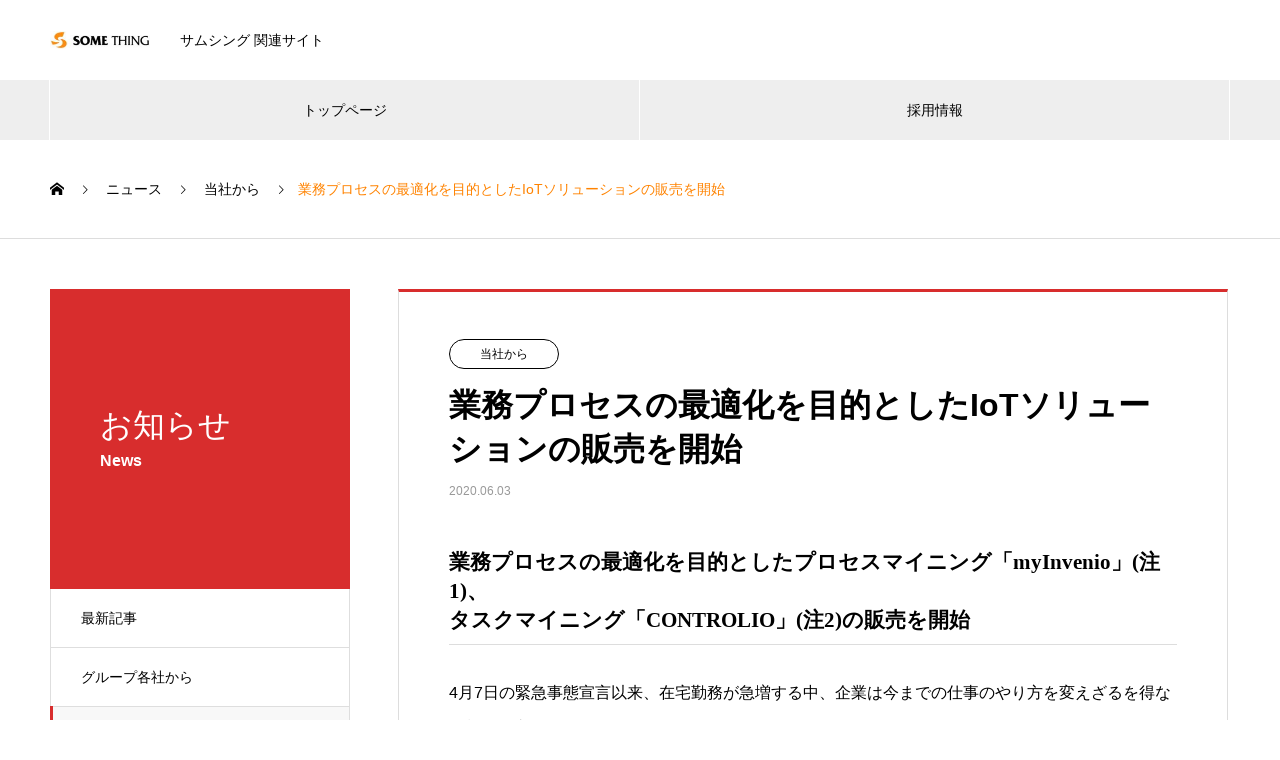

--- FILE ---
content_type: text/html; charset=UTF-8
request_url: https://www.sthd.co.jp/2020/06/03/20200603_01/
body_size: 9469
content:

<!DOCTYPE html>
<html lang="ja" prefix="og: http://ogp.me/ns#">
<head>
<meta charset="UTF-8">
  <meta name="viewport" content="width=device-width, initial-scale=1">
  <title>業務プロセスの最適化を目的としたIoTソリューションの販売を開始 &#8211; サムシング　関連サイト紹介</title>
<meta name='robots' content='max-image-preview:large' />
<link rel='stylesheet' id='wp-block-library-css' href='https://www.sthd.co.jp/wp-includes/css/dist/block-library/style.min.css?ver=6.6.4' type='text/css' media='all' />
<style id='classic-theme-styles-inline-css' type='text/css'>
/*! This file is auto-generated */
.wp-block-button__link{color:#fff;background-color:#32373c;border-radius:9999px;box-shadow:none;text-decoration:none;padding:calc(.667em + 2px) calc(1.333em + 2px);font-size:1.125em}.wp-block-file__button{background:#32373c;color:#fff;text-decoration:none}
</style>
<style id='global-styles-inline-css' type='text/css'>
:root{--wp--preset--aspect-ratio--square: 1;--wp--preset--aspect-ratio--4-3: 4/3;--wp--preset--aspect-ratio--3-4: 3/4;--wp--preset--aspect-ratio--3-2: 3/2;--wp--preset--aspect-ratio--2-3: 2/3;--wp--preset--aspect-ratio--16-9: 16/9;--wp--preset--aspect-ratio--9-16: 9/16;--wp--preset--color--black: #000000;--wp--preset--color--cyan-bluish-gray: #abb8c3;--wp--preset--color--white: #ffffff;--wp--preset--color--pale-pink: #f78da7;--wp--preset--color--vivid-red: #cf2e2e;--wp--preset--color--luminous-vivid-orange: #ff6900;--wp--preset--color--luminous-vivid-amber: #fcb900;--wp--preset--color--light-green-cyan: #7bdcb5;--wp--preset--color--vivid-green-cyan: #00d084;--wp--preset--color--pale-cyan-blue: #8ed1fc;--wp--preset--color--vivid-cyan-blue: #0693e3;--wp--preset--color--vivid-purple: #9b51e0;--wp--preset--gradient--vivid-cyan-blue-to-vivid-purple: linear-gradient(135deg,rgba(6,147,227,1) 0%,rgb(155,81,224) 100%);--wp--preset--gradient--light-green-cyan-to-vivid-green-cyan: linear-gradient(135deg,rgb(122,220,180) 0%,rgb(0,208,130) 100%);--wp--preset--gradient--luminous-vivid-amber-to-luminous-vivid-orange: linear-gradient(135deg,rgba(252,185,0,1) 0%,rgba(255,105,0,1) 100%);--wp--preset--gradient--luminous-vivid-orange-to-vivid-red: linear-gradient(135deg,rgba(255,105,0,1) 0%,rgb(207,46,46) 100%);--wp--preset--gradient--very-light-gray-to-cyan-bluish-gray: linear-gradient(135deg,rgb(238,238,238) 0%,rgb(169,184,195) 100%);--wp--preset--gradient--cool-to-warm-spectrum: linear-gradient(135deg,rgb(74,234,220) 0%,rgb(151,120,209) 20%,rgb(207,42,186) 40%,rgb(238,44,130) 60%,rgb(251,105,98) 80%,rgb(254,248,76) 100%);--wp--preset--gradient--blush-light-purple: linear-gradient(135deg,rgb(255,206,236) 0%,rgb(152,150,240) 100%);--wp--preset--gradient--blush-bordeaux: linear-gradient(135deg,rgb(254,205,165) 0%,rgb(254,45,45) 50%,rgb(107,0,62) 100%);--wp--preset--gradient--luminous-dusk: linear-gradient(135deg,rgb(255,203,112) 0%,rgb(199,81,192) 50%,rgb(65,88,208) 100%);--wp--preset--gradient--pale-ocean: linear-gradient(135deg,rgb(255,245,203) 0%,rgb(182,227,212) 50%,rgb(51,167,181) 100%);--wp--preset--gradient--electric-grass: linear-gradient(135deg,rgb(202,248,128) 0%,rgb(113,206,126) 100%);--wp--preset--gradient--midnight: linear-gradient(135deg,rgb(2,3,129) 0%,rgb(40,116,252) 100%);--wp--preset--font-size--small: 13px;--wp--preset--font-size--medium: 20px;--wp--preset--font-size--large: 36px;--wp--preset--font-size--x-large: 42px;--wp--preset--spacing--20: 0.44rem;--wp--preset--spacing--30: 0.67rem;--wp--preset--spacing--40: 1rem;--wp--preset--spacing--50: 1.5rem;--wp--preset--spacing--60: 2.25rem;--wp--preset--spacing--70: 3.38rem;--wp--preset--spacing--80: 5.06rem;--wp--preset--shadow--natural: 6px 6px 9px rgba(0, 0, 0, 0.2);--wp--preset--shadow--deep: 12px 12px 50px rgba(0, 0, 0, 0.4);--wp--preset--shadow--sharp: 6px 6px 0px rgba(0, 0, 0, 0.2);--wp--preset--shadow--outlined: 6px 6px 0px -3px rgba(255, 255, 255, 1), 6px 6px rgba(0, 0, 0, 1);--wp--preset--shadow--crisp: 6px 6px 0px rgba(0, 0, 0, 1);}:where(.is-layout-flex){gap: 0.5em;}:where(.is-layout-grid){gap: 0.5em;}body .is-layout-flex{display: flex;}.is-layout-flex{flex-wrap: wrap;align-items: center;}.is-layout-flex > :is(*, div){margin: 0;}body .is-layout-grid{display: grid;}.is-layout-grid > :is(*, div){margin: 0;}:where(.wp-block-columns.is-layout-flex){gap: 2em;}:where(.wp-block-columns.is-layout-grid){gap: 2em;}:where(.wp-block-post-template.is-layout-flex){gap: 1.25em;}:where(.wp-block-post-template.is-layout-grid){gap: 1.25em;}.has-black-color{color: var(--wp--preset--color--black) !important;}.has-cyan-bluish-gray-color{color: var(--wp--preset--color--cyan-bluish-gray) !important;}.has-white-color{color: var(--wp--preset--color--white) !important;}.has-pale-pink-color{color: var(--wp--preset--color--pale-pink) !important;}.has-vivid-red-color{color: var(--wp--preset--color--vivid-red) !important;}.has-luminous-vivid-orange-color{color: var(--wp--preset--color--luminous-vivid-orange) !important;}.has-luminous-vivid-amber-color{color: var(--wp--preset--color--luminous-vivid-amber) !important;}.has-light-green-cyan-color{color: var(--wp--preset--color--light-green-cyan) !important;}.has-vivid-green-cyan-color{color: var(--wp--preset--color--vivid-green-cyan) !important;}.has-pale-cyan-blue-color{color: var(--wp--preset--color--pale-cyan-blue) !important;}.has-vivid-cyan-blue-color{color: var(--wp--preset--color--vivid-cyan-blue) !important;}.has-vivid-purple-color{color: var(--wp--preset--color--vivid-purple) !important;}.has-black-background-color{background-color: var(--wp--preset--color--black) !important;}.has-cyan-bluish-gray-background-color{background-color: var(--wp--preset--color--cyan-bluish-gray) !important;}.has-white-background-color{background-color: var(--wp--preset--color--white) !important;}.has-pale-pink-background-color{background-color: var(--wp--preset--color--pale-pink) !important;}.has-vivid-red-background-color{background-color: var(--wp--preset--color--vivid-red) !important;}.has-luminous-vivid-orange-background-color{background-color: var(--wp--preset--color--luminous-vivid-orange) !important;}.has-luminous-vivid-amber-background-color{background-color: var(--wp--preset--color--luminous-vivid-amber) !important;}.has-light-green-cyan-background-color{background-color: var(--wp--preset--color--light-green-cyan) !important;}.has-vivid-green-cyan-background-color{background-color: var(--wp--preset--color--vivid-green-cyan) !important;}.has-pale-cyan-blue-background-color{background-color: var(--wp--preset--color--pale-cyan-blue) !important;}.has-vivid-cyan-blue-background-color{background-color: var(--wp--preset--color--vivid-cyan-blue) !important;}.has-vivid-purple-background-color{background-color: var(--wp--preset--color--vivid-purple) !important;}.has-black-border-color{border-color: var(--wp--preset--color--black) !important;}.has-cyan-bluish-gray-border-color{border-color: var(--wp--preset--color--cyan-bluish-gray) !important;}.has-white-border-color{border-color: var(--wp--preset--color--white) !important;}.has-pale-pink-border-color{border-color: var(--wp--preset--color--pale-pink) !important;}.has-vivid-red-border-color{border-color: var(--wp--preset--color--vivid-red) !important;}.has-luminous-vivid-orange-border-color{border-color: var(--wp--preset--color--luminous-vivid-orange) !important;}.has-luminous-vivid-amber-border-color{border-color: var(--wp--preset--color--luminous-vivid-amber) !important;}.has-light-green-cyan-border-color{border-color: var(--wp--preset--color--light-green-cyan) !important;}.has-vivid-green-cyan-border-color{border-color: var(--wp--preset--color--vivid-green-cyan) !important;}.has-pale-cyan-blue-border-color{border-color: var(--wp--preset--color--pale-cyan-blue) !important;}.has-vivid-cyan-blue-border-color{border-color: var(--wp--preset--color--vivid-cyan-blue) !important;}.has-vivid-purple-border-color{border-color: var(--wp--preset--color--vivid-purple) !important;}.has-vivid-cyan-blue-to-vivid-purple-gradient-background{background: var(--wp--preset--gradient--vivid-cyan-blue-to-vivid-purple) !important;}.has-light-green-cyan-to-vivid-green-cyan-gradient-background{background: var(--wp--preset--gradient--light-green-cyan-to-vivid-green-cyan) !important;}.has-luminous-vivid-amber-to-luminous-vivid-orange-gradient-background{background: var(--wp--preset--gradient--luminous-vivid-amber-to-luminous-vivid-orange) !important;}.has-luminous-vivid-orange-to-vivid-red-gradient-background{background: var(--wp--preset--gradient--luminous-vivid-orange-to-vivid-red) !important;}.has-very-light-gray-to-cyan-bluish-gray-gradient-background{background: var(--wp--preset--gradient--very-light-gray-to-cyan-bluish-gray) !important;}.has-cool-to-warm-spectrum-gradient-background{background: var(--wp--preset--gradient--cool-to-warm-spectrum) !important;}.has-blush-light-purple-gradient-background{background: var(--wp--preset--gradient--blush-light-purple) !important;}.has-blush-bordeaux-gradient-background{background: var(--wp--preset--gradient--blush-bordeaux) !important;}.has-luminous-dusk-gradient-background{background: var(--wp--preset--gradient--luminous-dusk) !important;}.has-pale-ocean-gradient-background{background: var(--wp--preset--gradient--pale-ocean) !important;}.has-electric-grass-gradient-background{background: var(--wp--preset--gradient--electric-grass) !important;}.has-midnight-gradient-background{background: var(--wp--preset--gradient--midnight) !important;}.has-small-font-size{font-size: var(--wp--preset--font-size--small) !important;}.has-medium-font-size{font-size: var(--wp--preset--font-size--medium) !important;}.has-large-font-size{font-size: var(--wp--preset--font-size--large) !important;}.has-x-large-font-size{font-size: var(--wp--preset--font-size--x-large) !important;}
:where(.wp-block-post-template.is-layout-flex){gap: 1.25em;}:where(.wp-block-post-template.is-layout-grid){gap: 1.25em;}
:where(.wp-block-columns.is-layout-flex){gap: 2em;}:where(.wp-block-columns.is-layout-grid){gap: 2em;}
:root :where(.wp-block-pullquote){font-size: 1.5em;line-height: 1.6;}
</style>
<link rel='stylesheet' id='whats-new-style-css' href='https://www.sthd.co.jp/wp-content/plugins/whats-new-genarator/whats-new.css?ver=2.0.2' type='text/css' media='all' />
<link rel='stylesheet' id='nano-style-css' href='https://www.sthd.co.jp/wp-content/themes/nano_tcd065/style.css?ver=1.2' type='text/css' media='all' />
<script type="text/javascript" src="https://www.sthd.co.jp/wp-includes/js/jquery/jquery.min.js?ver=3.7.1" id="jquery-core-js"></script>
<script type="text/javascript" src="https://www.sthd.co.jp/wp-includes/js/jquery/jquery-migrate.min.js?ver=3.4.1" id="jquery-migrate-js"></script>
<link rel="https://api.w.org/" href="https://www.sthd.co.jp/wp-json/" /><link rel="alternate" title="JSON" type="application/json" href="https://www.sthd.co.jp/wp-json/wp/v2/posts/519" /><link rel="canonical" href="https://www.sthd.co.jp/2020/06/03/20200603_01/" />
<link rel="alternate" title="oEmbed (JSON)" type="application/json+oembed" href="https://www.sthd.co.jp/wp-json/oembed/1.0/embed?url=https%3A%2F%2Fwww.sthd.co.jp%2F2020%2F06%2F03%2F20200603_01%2F" />
<link rel="alternate" title="oEmbed (XML)" type="text/xml+oembed" href="https://www.sthd.co.jp/wp-json/oembed/1.0/embed?url=https%3A%2F%2Fwww.sthd.co.jp%2F2020%2F06%2F03%2F20200603_01%2F&#038;format=xml" />
<script async src="https://pagead2.googlesyndication.com/pagead/js/adsbygoogle.js?client=ca-pub-6271864009061836"
     crossorigin="anonymous"></script><link rel="shortcut icon" href="https://www.sthd.co.jp/wp-content/uploads/2019/07/something_fa-1.png">
<style>
.c-comment__form-submit:hover,.p-cb__item-btn a,.c-pw__btn,.p-readmore__btn:hover,.p-page-links a:hover span,.p-page-links > span,.p-pager a:hover,.p-pager span,.p-pagetop:focus,.p-pagetop:hover,.p-widget__title{background: #ff8300}.p-breadcrumb__item{color: #ff8300}.widget_nav_menu a:hover,.p-article02 a:hover .p-article02__title{color: #ff8300}.p-entry__body a{color: #1e73be}body{font-family: "Segoe UI", Verdana, "游ゴシック", YuGothic, "Hiragino Kaku Gothic ProN", Meiryo, sans-serif}.c-logo,.p-page-header__title,.p-banner__title,.p-cover__title,.p-archive-header__title,.p-article05__title,.p-article09__title,.p-cb__item-title,.p-article11__title,.p-article12__title,.p-index-content01__title,.p-header-content__title,.p-megamenu01__item-list > li > a,.p-article13__title,.p-megamenu02__title,.p-cover__header-title{font-family: "Times New Roman", "游明朝", "Yu Mincho", "游明朝体", "YuMincho", "ヒラギノ明朝 Pro W3", "Hiragino Mincho Pro", "HiraMinProN-W3", "HGS明朝E", "ＭＳ Ｐ明朝", "MS PMincho", serif; font-weight: 500}.p-hover-effect--type1:hover img{-webkit-transform: scale(1.2);transform: scale(1.2)}.p-blog__title{color: #000000;font-size: 28px}.p-cat--32{color: ;border: 1px solid }.p-cat--2{color: ;border: 1px solid }.p-article04:hover a .p-article04__title{color: #dd3939}.p-article06__content{border-left: 4px solid #cc834b}.p-article06__title a:hover{color: #cc834b}.p-article06__cat:hover{background: #cc834b}.l-header{background: #ffffff}.l-header--fixed.is-active{background: #ffffff}.l-header__desc{color: #000000;font-size: 14px}.l-header__nav{background: #eeeeee}.p-global-nav > li > a,.p-menu-btn{color: #000000}.p-global-nav > li > a:hover,.p-global-nav > .current-menu-item > a{background: #ff8300;color: #ffffff}.p-global-nav .sub-menu a{background: #ffc282;color: #ffffff}.p-global-nav .sub-menu a:hover{background: #ff8300;color: #ffffff}.p-global-nav .menu-item-has-children > a > .p-global-nav__toggle::before{border-color: #000000}.p-megamenu02::before{background: #508dc9}.p-megamenu02__list a:hover .p-article13__title{color: #508dc9}.p-footer-banners{background: #f4f4f4}.p-info{background: #ffffff;color: #000000}.p-info__logo{font-size: 40px}.p-info__desc{color: #000000;font-size: 13px}.p-footer-widgets{background: #ffffff;color: #000000}.p-footer-widget__title{color: #d90000}.p-footer-nav{background: #ffffff;color: #000000}.p-footer-nav a{color: #000000}.p-footer-nav a:hover{color: #000000}.p-copyright{background: #bababa}.p-blog__title,.p-entry,.p-headline,.p-cat-list__title{border-top: 3px solid #d82d2d}.p-works-entry__header{border-bottom: 3px solid #d82d2d}.p-article01 a:hover .p-article01__title,.p-article03 a:hover .p-article03__title,.p-article05__link,.p-article08__title a:hover,.p-article09__link,.p-article07 a:hover .p-article07__title,.p-article10 a:hover .p-article10__title{color: #d82d2d}.p-page-header,.p-list__item a::before,.p-cover__header,.p-works-entry__cat:hover,.p-service-cat-header{background: #d82d2d}.p-page-header__title,.p-cover__header-title{color: #ffffff;font-size: 32px}.p-page-header__sub,.p-cover__header-sub{color: #ffffff;font-size: 16px}.p-entry__title{font-size: 32px}.p-entry__body{font-size: 16px}@media screen and (max-width: 767px) {.p-blog__title{font-size: 24px}.p-list .is-current > a{color: #d82d2d}.p-entry__title{font-size: 20px}.p-entry__body{font-size: 14px}}@media screen and (max-width: 1199px) {.p-global-nav > li > a,.p-global-nav > li > a:hover{background: #ffffff;color: #000000}}@media screen and (max-width: 991px) {.p-page-header__title,.p-cover__header-title{font-size: 22px}.p-page-header__sub,.p-cover__header-sub{font-size: 14px}}</style>
<link rel="stylesheet" href="https://www.sthd.co.jp/wp-content/themes/nano_tcd065/pagebuilder/assets/css/pagebuilder.css?ver=1.3.3">
<style type="text/css">
.tcd-pb-row.row1 { margin-bottom:30px; background-color:#ffffff; }
.tcd-pb-row.row1 .tcd-pb-col.col1 { width:100%; }
.tcd-pb-row.row1 .tcd-pb-col.col1 .tcd-pb-widget.widget1 { margin-bottom:30px; border-bottom:1px solid #dddddd; padding:0px 0px 10px 0px; }
.tcd-pb-row.row1 .tcd-pb-col.col1 .tcd-pb-widget.widget2 { margin-bottom:50px; }
.tcd-pb-row.row1 .tcd-pb-col.col1 .tcd-pb-widget.widget3 { margin-bottom:30px; }
.tcd-pb-row.row1 .tcd-pb-col.col1 .tcd-pb-widget.widget4 { margin-bottom:30px; }
.tcd-pb-row.row1 .tcd-pb-col.col1 .tcd-pb-widget.widget5 { margin-bottom:30px; }
@media only screen and (max-width:767px) {
  .tcd-pb-row.row1 { margin-bottom:30px; }
  .tcd-pb-row.row1 .tcd-pb-col.col1 .tcd-pb-widget.widget1 { margin-bottom:30px; border-bottom:1px solid #dddddd; padding:0px 0px 10px 0px; }
  .tcd-pb-row.row1 .tcd-pb-col.col1 .tcd-pb-widget.widget2 { margin-bottom:50px; }
  .tcd-pb-row.row1 .tcd-pb-col.col1 .tcd-pb-widget.widget3 { margin-bottom:30px; }
  .tcd-pb-row.row1 .tcd-pb-col.col1 .tcd-pb-widget.widget4 { margin-bottom:30px; }
  .tcd-pb-row.row1 .tcd-pb-col.col1 .tcd-pb-widget.widget5 { margin-bottom:30px; }
}
</style>

	<link rel='stylesheet' href='https://www.sthd.co.jp/print.css?ver=1.2' type='text/css' media='print' />
<!-- Global site tag (gtag.js) - Google Analytics -->
<script async src="https://www.googletagmanager.com/gtag/js?id=UA-47121567-1"></script>
<script>
  window.dataLayer = window.dataLayer || [];
  function gtag(){dataLayer.push(arguments);}
  gtag('js', new Date());

  gtag('config', 'UA-47121567-1');
</script>

</head>
<body class="post-template-default single single-post postid-519 single-format-standard">

  
  <header id="js-header" class="l-header">
    <div class="l-header__inner l-inner">

      <div class="l-header__logo c-logo">
    <a href="https://www.sthd.co.jp/">
    <img src="https://www.sthd.co.jp/wp-content/uploads/2024/09/s02-e1725496816505.jpg" alt="サムシング　関連サイト紹介" width="100">
  </a>
  </div>

      <p class="l-header__desc">サムシング 関連サイト</p>

      

    </div>
    <button id="js-menu-btn" class="p-menu-btn c-menu-btn"></button>
    <nav id="js-header__nav" class="l-header__nav">
      <ul id="js-global-nav" class="p-global-nav l-inner"><li id="menu-item-37" class="menu-item menu-item-type-custom menu-item-object-custom menu-item-37"><a href="/" data-megamenu="js-megamenu37">トップページ</a></li>
<li id="menu-item-358" class="menu-item menu-item-type-post_type menu-item-object-page menu-item-has-children menu-item-358"><a href="https://www.sthd.co.jp/recruit/">採用情報<span class="p-global-nav__toggle"></span></a>
<ul class="sub-menu">
	<li id="menu-item-899" class="menu-item menu-item-type-custom menu-item-object-custom menu-item-899"><a href="https://www.sthd.co.jp/saiyo/">新卒採用サイト<span class="p-global-nav__toggle"></span></a></li>
</ul>
</li>
</ul>      <button id="js-header__nav-close" class="l-header__nav-close p-close-btn">閉じる</button>
    </nav>

    <div id="js-megamenu37" class="p-megamenu02 js-megamenu">
  <div class="p-megamenu02__inner l-inner">

    <div class="p-megamenu02__header">
      <div>
        <p class="p-megamenu02__title">GROUP</p>
        <p class="p-megamenu02__sub">サムシンググループ</p>
      </div>
      <a class="p-megamenu02__link" href="https://www.sthd.co.jp/company/">
        サムシンググループトップ      </a>
    </div>

    <ul class="p-megamenu02__list">
          </ul>

  </div>
</div>

  </header>
  <main class="l-main">

<ol class="p-breadcrumb c-breadcrumb l-inner" itemscope="" itemtype="http://schema.org/BreadcrumbList">
<li class="p-breadcrumb__item c-breadcrumb__item c-breadcrumb__item--home" itemprop="itemListElement" itemscope="" itemtype="http://schema.org/ListItem">
<a href="https://www.sthd.co.jp/" itemscope="" itemtype="http://schema.org/Thing" itemprop="item">
<span itemprop="name">HOME</span>
</a>
<meta itemprop="position" content="1">
</li>
<li class="p-breadcrumb__item c-breadcrumb__item" itemprop="itemListElement" itemscope="" itemtype="http://schema.org/ListItem">
<a href="https://www.sthd.co.jp/news/" itemscope="" itemtype="http://schema.org/Thing" itemprop="item">
<span itemprop="name">ニュース</span>
</a>
<meta itemprop="position" content="2">
</li>
<li class="p-breadcrumb__item c-breadcrumb__item" itemprop="itemListElement" itemscope="" itemtype="http://schema.org/ListItem">
<a href="https://www.sthd.co.jp/category/notice/" itemscope="" itemtype="http://schema.org/Thing" itemprop="item">
<span itemprop="name">当社から</span>
</a>
<meta itemprop="position" content="3">
</li>
<li class="p-breadcrumb__item c-breadcrumb__item">業務プロセスの最適化を目的としたIoTソリューションの販売を開始</li>
</ol>

<div class="l-contents l-contents--grid">

  <div class="l-contents__inner l-inner">

    <header class="l-page-header">
  <div class="p-page-header">
    <h1 class="p-page-header__title">お知らせ</h1>
    <p class="p-page-header__sub">News</p>
  </div>
  <ul id="js-list" class="p-list">
<li class="p-list__item"><a href="https://www.sthd.co.jp/news/">最新記事</a></li><li class="p-list__item"><a href="https://www.sthd.co.jp/category/group_news/">グループ各社から</a></li><li class="p-list__item is-current is-parent"><a href="https://www.sthd.co.jp/category/notice/">当社から</a></li></ul>
</header>

    <div class="l-primary">

            <article class="p-entry">

        <div class="p-entry__inner">

  	      <header class="p-entry__header">

                        <a class="p-entry__cat p-cat p-cat--2" href="https://www.sthd.co.jp/category/notice/">当社から</a>
            
            <h1 class="p-entry__title">業務プロセスの最適化を目的としたIoTソリューションの販売を開始</h1>

                        <time class="p-entry__date" datetime="2020-06-03">2020.06.03</time>
            
          </header>

          
          <div class="p-entry__body">
          <div id="tcd-pb-wrap">
 <div class="tcd-pb-row row1">
  <div class="tcd-pb-row-inner clearfix">
   <div class="tcd-pb-col col1">
    <div class="tcd-pb-widget widget1 pb-widget-editor">
<h3 class="pb_headline pb_font_family_type3">業務プロセスの最適化を目的としたプロセスマイニング「myInvenio」(注1)、<br />タスクマイニング「CONTROLIO」(注2)の販売を開始</h3>
    </div>
    <div class="tcd-pb-widget widget2 pb-widget-editor">
<p>4月7日の緊急事態宣言以来、在宅勤務が急増する中、企業は今までの仕事のやり方を変えざるを得ない状況に直面しています。</p>
<p>弊社はこの度、業務プロセスの最適化を目的として、世界的に定評のある先進的な業務プロセス可視化ソリューション「myInvenio(マイインヴェニオ)」及びＰＣ操作イベントログ可視化ソリューション「CONTROLIO(コントローリオ)」の販売を開始します。</p>
<p>これまでＡＩ、RPA等、様々なＩＴを地盤調査・改良工事に活用し、確固たる成果を上げてきた弊社は、上述２つの最先端なソリューションの特長を活かし、社員ＰＣの操作ログ情報により、社員の作業状況を見える化・分析すると共に社内の様々なデータベースに蓄積されたデータも活用し、業務プロセス全体の見える化、最適化を実現します。</p>
<p>なお、弊社は 「myInvenio」の日本における総販売代理店であるハートコア株式会社(以下、ハートコア)とパートナー契約を2020年3月24日に締結しています。</p>
<p>(注1)　 myInvenioは、業務プロセスの継続的改善を可能にするプロセスマイニングツールです。プロセスマイニングは、自社スタッフが業務を遂行している各種アプリケーション(ERP、CRM、SFA 等)の操作状況を詳細に記録した「イベントログデータ」を収集・分析することで、業務プロセスにおける様々な問題点を発見し、改善する手法です。myInvenioは、プロセスマイニングツールの中でも、優れた機能と使いやすさで定評のある製品であり、欧米大手企業を中心に900以上の企業・組織への導入実績（ページ下部参照）があります。</p>
<p>(注2)　 CONTROLIOは、貴社スタッフがPC上で行う全ての業務を１操作単位で捕捉・記録し、適切に分析を行うことで、業務内容を詳細に可視化できるタスクマイニングツールです。欧米では、コールセンターやバックオフイスでの導入が進んでおり、業務効率を可視化し、リモートワーク、テレワークにおける従業員の評価基準に使っています。多くの従業員モニタリングツールがある中で、オンプレミス、クラウドをサポートし、詳細なルールを定義できる機能を有する稀有な製品が、CONTROLIOです。<br />
全世界で3000以上の実績があります。実績例は以下の通りです。<br />
B&#038;H Photo, USA、Austal, Australia、Bright Box (Zurich Group), Switzerland、Coyle, United Kingdom、Hitachi Transport System Japan、IHI Corporation Japan</p>
    </div>
    <div class="tcd-pb-widget widget3 pb-widget-editor">
<h3>会社概要</h3>
<p><strong>【社名：サムシングホールディングス株式会社】</strong><br />
本社所在地：〒135-0042 東京都江東区木場1-5-25 深川ギャザリア タワーＳ棟 4F<br />
代表者：代表取締役社長 前 俊守<br />
設立：2000年10月　資本金：484,820千円<br />
TEL：03-5665-0840　URL：https://www.sthd.co.jp/<br />
<strong>事業内容：</strong><br />
■地盤調査・改良業務及びそれに伴う保証事業<br />
■地盤システム事業<br />
■住宅検査事業<br />
■ＩＴシステム事業　等</p>
<p><strong>【社名：ハートコア株式会社】</strong><br />
本社所在地：〒141-0022 東京都品川区五反田1-2-33白雉子ビル3F<br />
代表者：代表取締役社長 神野純孝<br />
設立：2009年6月　資本金：144,024千円<br />
TEL：03-6409-6966 / FAX：03-6675-7078　https://www.heartcore.co.jp/<br />
<strong>事業内容：</strong><br />
■ デジタルマーケティングテクノロジーを利用したCMS（コンテンツ管理）及びCXM（顧客体験管理）の 開発・販売・保守<br />
■ RPA（ロボティクス・プロセス・オートメーション）の開発・販売・保守<br />
■ プロセスマイニング・ソリューション「myInvenio」の販売・保守<br />
■ タスクマイニング・ソリューション「CONTROLIO」の販売・保守<br />
■ CDP（カスタマー・データ・プラットフォーム）の開発・販売・保守</p>
<p><strong>＜本プレスリリースに関するお問い合わせ先＞</strong><br />
サムシングホールディングス株式会社<br />
吉田（a_yoshida@sthd.co.jp）03-5665-0840</p>
    </div>
    <div class="tcd-pb-widget widget4 pb-widget-image">
<img width="1422" height="800" src="https://www.sthd.co.jp/wp-content/uploads/2020/06/myInvenio実績.jpg" class="attachment-full size-full" alt="" decoding="async" loading="lazy" srcset="https://www.sthd.co.jp/wp-content/uploads/2020/06/myInvenio実績.jpg 1422w, https://www.sthd.co.jp/wp-content/uploads/2020/06/myInvenio実績-300x169.jpg 300w, https://www.sthd.co.jp/wp-content/uploads/2020/06/myInvenio実績-1024x576.jpg 1024w, https://www.sthd.co.jp/wp-content/uploads/2020/06/myInvenio実績-768x432.jpg 768w" sizes="(max-width: 1422px) 100vw, 1422px" />    </div>
    <div class="tcd-pb-widget widget5 pb-widget-editor">
<p><a class="q_button rounded bt_green" href="https://www.sthd.co.jp/wp-content/uploads/2020/06/20200603_IoTnews-1.pdf" target="_blank">プレスリリース資料（PDF）</a></p>
    </div>
   </div>
  </div>
 </div>
</div>
          </div>

          
          
<ul class="p-entry__meta-box c-meta-box u-clearfix">
	<li class="c-meta-box__item c-meta-box__item--category"><a href="https://www.sthd.co.jp/category/notice/" rel="category tag">当社から</a></li></ul>

          
  	    </div>
      </article>
      
      
      
      
    </div><!-- /.l-primary -->

    <div class="l-secondary">
<div class="p-widget tcdw_archive_list_widget" id="tcdw_archive_list_widget-2">
		<div class="p-dropdown">
			<div class="p-dropdown__title">月を選択</div>
			<ul class="p-dropdown__list">
					<li><a href='https://www.sthd.co.jp/2022/05/'>2022年5月</a></li>
	<li><a href='https://www.sthd.co.jp/2021/08/'>2021年8月</a></li>
	<li><a href='https://www.sthd.co.jp/2021/07/'>2021年7月</a></li>
	<li><a href='https://www.sthd.co.jp/2021/06/'>2021年6月</a></li>
	<li><a href='https://www.sthd.co.jp/2021/02/'>2021年2月</a></li>
	<li><a href='https://www.sthd.co.jp/2020/12/'>2020年12月</a></li>
	<li><a href='https://www.sthd.co.jp/2020/06/'>2020年6月</a></li>
	<li><a href='https://www.sthd.co.jp/2020/05/'>2020年5月</a></li>
	<li><a href='https://www.sthd.co.jp/2020/04/'>2020年4月</a></li>
	<li><a href='https://www.sthd.co.jp/2019/11/'>2019年11月</a></li>
	<li><a href='https://www.sthd.co.jp/2019/09/'>2019年9月</a></li>
	<li><a href='https://www.sthd.co.jp/2019/05/'>2019年5月</a></li>
	<li><a href='https://www.sthd.co.jp/2019/04/'>2019年4月</a></li>
	<li><a href='https://www.sthd.co.jp/2019/03/'>2019年3月</a></li>
	<li><a href='https://www.sthd.co.jp/2019/01/'>2019年1月</a></li>
			</ul>
    </div>
		</div>
</div><!-- /.l-secondary -->

  </div>
</div>

  </main>
  <footer class="l-footer">

    
    <div class="p-info">
      <div class="p-info__inner l-inner">

        <div class="p-info__logo c-logo">
    <a href="https://www.itbook-hd.co.jp/" target="_blank">
  <img src="https://www.sthd.co.jp/wp-content/uploads/2024/09/s02-e1725496816505.jpg" alt="サムシング　関連サイト紹介" width="200">
  </a>
  </div>

        <p class="p-info__desc">サムシング 関連サイト</p>

	      <ul class="p-social-nav">
                                                            	      </ul>
      </div>
    </div>
        <ul id="menu-%e3%83%95%e3%83%83%e3%82%bf%e3%83%bc%e3%83%a1%e3%83%8b%e3%83%a5%e3%83%bc" class="p-footer-nav"><li id="menu-item-124" class="menu-item menu-item-type-post_type menu-item-object-page menu-item-home menu-item-124"><a href="https://www.sthd.co.jp/">HOME</a></li>
<li id="menu-item-359" class="menu-item menu-item-type-post_type menu-item-object-page menu-item-359"><a href="https://www.sthd.co.jp/recruit/">採用情報</a></li>
</ul>    <p class="p-copyright">
      <small>Copyright &copy; SOMETHING Holdings Co.,Ltd. All Rights Reserved.</small>
    </p>
    <div id="js-pagetop" class="p-pagetop"><a href="#"></a></div>
  </footer>
  <script type="text/javascript" src="https://www.sthd.co.jp/wp-content/themes/nano_tcd065/assets/js/bundle.js?ver=1.2" id="nano-bundle-js"></script>
<script type="text/javascript" src="https://www.sthd.co.jp/wp-content/themes/nano_tcd065/assets/js/comment.js?ver=1.2" id="nano-comment-js"></script>
<script>
(function($) {
  var initialized = false;
  var initialize = function() {
    if (initialized) return;
    initialized = true;

    $(document).trigger('js-initialized');
    $(window).trigger('resize').trigger('scroll');
  };

  
	initialize();

  
})(jQuery);
</script>
<script src="//ar.mrc-s.com/web/ar.js" charset="utf-8" data-id="dg6pfz" async></script>
<script src="https://form.mrc-s.com/web/mrcform.js" charset="utf-8" data-id="dg6pfz" async></script>
</body>
</html>


--- FILE ---
content_type: text/html; charset=utf-8
request_url: https://www.google.com/recaptcha/api2/aframe
body_size: 269
content:
<!DOCTYPE HTML><html><head><meta http-equiv="content-type" content="text/html; charset=UTF-8"></head><body><script nonce="F6DmrNM5ty74O-XIVMZbNQ">/** Anti-fraud and anti-abuse applications only. See google.com/recaptcha */ try{var clients={'sodar':'https://pagead2.googlesyndication.com/pagead/sodar?'};window.addEventListener("message",function(a){try{if(a.source===window.parent){var b=JSON.parse(a.data);var c=clients[b['id']];if(c){var d=document.createElement('img');d.src=c+b['params']+'&rc='+(localStorage.getItem("rc::a")?sessionStorage.getItem("rc::b"):"");window.document.body.appendChild(d);sessionStorage.setItem("rc::e",parseInt(sessionStorage.getItem("rc::e")||0)+1);localStorage.setItem("rc::h",'1769904374792');}}}catch(b){}});window.parent.postMessage("_grecaptcha_ready", "*");}catch(b){}</script></body></html>

--- FILE ---
content_type: text/css
request_url: https://www.sthd.co.jp/wp-content/plugins/whats-new-genarator/whats-new.css?ver=2.0.2
body_size: 189
content:
div.whatsnew {
	width: 90%;

  font-size: 100%;
  word-break: break-all;
  overflow: hidden;
	margin: auto;
}

div.whatsnew a {
  padding: 20px 0;
  display: block;
  text-decoration: none;
  box-shadow: none;
}

div.whatsnew a:hover {
  background-color: #f5f5f5;
  text-decoration: none;
  box-shadow: none;
	color: red;
}

div.whatsnew hr {
  margin: 0;
  padding: 0;
}

div.whatsnew .newmark {
  font-size: 74%;
  vertical-align: middle;
  color: White;
  background-color: #ff4500;
	border-style: solid;
	border-color: #ff4500;
	border-width: 10px;
	padding : 20px ;
}

div.whatsnew dl {
  margin: 0;
  padding: 0px;
  border: 0;
}

div.whatsnew dt {
  margin: 0 0 0 0.5em;
  padding: 1
	  0px;
  border: 0;
  color: Gray;
  font-weight: normal;
  white-space: nowrap;
}

div.whatsnew dd {
  margin: 0px;
  padding: 0px;
	   height: 1.5em;
}

@media screen and (min-width: 600px) {
  div.whatsnew dl {
    overflow: hidden;
  }
  div.whatsnew dt {
    float: left;
    width: 8.1em;
    overflow: hidden;
  }
  div.whatsnew dd {
    overflow: hidden;
  }
}


--- FILE ---
content_type: text/css
request_url: https://www.sthd.co.jp/print.css?ver=1.2
body_size: 193
content:
@charset "utf-8";
/* CSS Document */
  body {
    width: 1200px !important;
    transform: scale(0.8) !important;
    -moz-transform: scale(0.8) !important;
    -webkit-transform: scale(0.8) !important;
    transform-origin: 0 0 !important;
  }

.l-header {
    background: #ffffff !important;
}
.l-header {
    width: 100% !important;
}
article, aside, footer, header, nav, section {
    display: block !important;
}
* {
    box-sizing: border-box !important;
}
user agent stylesheet
header {
    display: block !important;
}
body {
    font-family: "Segoe UI", Verdana, "游ゴシック", YuGothic, "Hiragino Kaku Gothic ProN", Meiryo, sans-serif !important;
}
body {
    color: #000 !important;
    line-height: 1 !important;
    -webkit-font-smoothing: antialiased !important;
}

.p-megamenu01 {
    background: #fff !important;
    display: flex !important;
    width: 100% !important;
    position: absolute !important;
    top: 160px !important;
    z-index: 2 !important;
    opacity: 0 !important;
    visibility: hidden !important;
    overflow: hidden !important;
}
.p-megamenu01 {
    background: #fff !important;
    display: flex !important;
    width: 100% !important;
    position: absolute !important;
    top: 160px !important;
    z-index: 2 !important;
    opacity: 0 !important;
    visibility: hidden !important;
    overflow: hidden !important;
}


--- FILE ---
content_type: text/javascript
request_url: https://form.mrc-s.com/web/checktag?callback=mrc_webform_z5aedqarn9&id=dg6pfz&authurl=https%3A%2F%2Fwww.sthd.co.jp%2F2020%2F06%2F03%2F20200603_01%2F&ref=&pid=1024231669401_1769904374334&pagetitle=%E6%A5%AD%E5%8B%99%E3%83%97%E3%83%AD%E3%82%BB%E3%82%B9%E3%81%AE%E6%9C%80%E9%81%A9%E5%8C%96%E3%82%92%E7%9B%AE%E7%9A%84%E3%81%A8%E3%81%97%E3%81%9FIoT%E3%82%BD%E3%83%AA%E3%83%A5%E3%83%BC%E3%82%B7%E3%83%A7%E3%83%B3%E3%81%AE%E8%B2%A9%E5%A3%B2%E3%82%92%E9%96%8B%E5%A7%8B%20%E2%80%93%20%E3%82%B5%E3%83%A0%E3%82%B7%E3%83%B3%E3%82%B0%E3%80%80%E9%96%A2%E9%80%A3%E3%82%B5%E3%82%A4%E3%83%88%E7%B4%B9%E4%BB%8B&mode=checktag
body_size: -9
content:
mrc_webform_z5aedqarn9({"code": 3, "authtype": {"customerno": 0}})